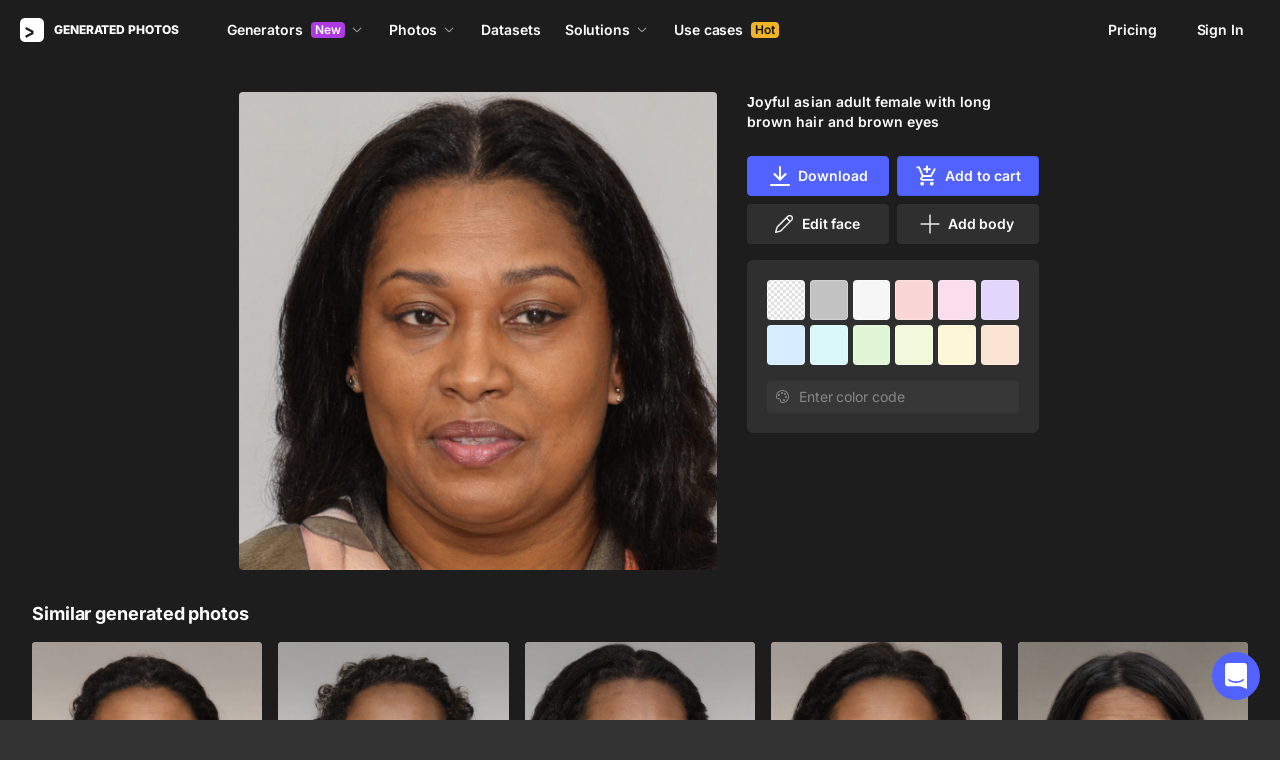

--- FILE ---
content_type: application/javascript
request_url: https://static.generated.photos/_nuxt/generated-photos/gp-full-photo.1c9a0e3073eb52170e05.js
body_size: 5418
content:
!function(){try{var t="undefined"!=typeof window?window:"undefined"!=typeof global?global:"undefined"!=typeof self?self:{},a=(new Error).stack;a&&(t._sentryDebugIds=t._sentryDebugIds||{},t._sentryDebugIds[a]="31e6d12c-d455-4bdc-8568-a5f3bf928cf4",t._sentryDebugIdIdentifier="sentry-dbid-31e6d12c-d455-4bdc-8568-a5f3bf928cf4")}catch(t){}}(),(window["webpackJsonp"]=window["webpackJsonp"]||[]).push([[3],{"1TBz":function(t,a,e){var i=e("rh0V");i.__esModule&&(i=i.default),"string"==typeof i&&(i=[[t.i,i,""]]),i.locals&&(t.exports=i.locals);(0,e("SZ7m").default)("c7b8833a",i,!0,{sourceMap:!1})},"5JoF":function(t,a,e){"use strict";e.r(a);var i=e("ht/W"),o=e("nGIW"),n=e("/ogG"),s={name:"GpCartButtonFeature",components:{GpButton:o["default"],GpIcon:n["default"]},props:{imageIds:{type:Array,required:!0,validator:t=>t.length>0&&t.every((t=>"string"==typeof t))},imageType:{type:String,default:"human",validator:t=>["face","human"].includes(t)}},data:()=>({isAddingToCart:!1}),computed:{...Object(i["e"])({cart:t=>t.cartService.cart,customSelectedPhotos:t=>t.customSelectedPhotos}),isLoading(){return this.isAddingToCart||!this.$store.getters["cartService/isLoaded"]},imageInCart(){if(!this.cart||!this.cart.lineItems)return!1;const t=this.cart.lineItems.flatMap((t=>t.selectedIds||[]));return this.imageIds.some((a=>t.includes(a)))},addToCartText(){const t=this.customSelectedPhotos.map((t=>t.id)).filter((t=>!this.imageIds.includes(t))),a=this.imageIds.length+t.length;return a>1?`Add ${a} to cart`:"Add to cart"}},methods:{async handleAddToCart(){this.isAddingToCart=!0;try{const t=[...this.imageIds],a=this.customSelectedPhotos.map((t=>t.id)).filter((t=>!this.imageIds.includes(t)));a.length>0&&t.push(...a),await this.$store.dispatch("cartService/pushToCart",{ids:t,type:this.imageType}),await this.$store.dispatch("clearCustomSelectedPhotos"),this.$emit("added",{ids:t})}catch(t){console.error("Failed to add to cart:",t),this.$emit("error",t)}finally{this.isAddingToCart=!1}}}},r=(e("FFoU"),e("KHd+")),d=Object(r["a"])(s,(function(){var t=this,a=t._self._c;return a("div",{staticClass:"cart-button"},[t.imageInCart?a("a",{staticClass:"cart-button__link button button-white",attrs:{href:"/cart"}},[a("gp-icon",{staticClass:"cart-button__icon",attrs:{"icon-name":"cart-full"}}),t._v("Cart"),a("div",{staticClass:"cart-button__counter"},[t._v(t._s(t.cart.quantity))])],1):a("gp-button",{staticClass:"cart-button__add",attrs:{loading:t.isLoading},nativeOn:{click:function(a){return t.handleAddToCart.apply(null,arguments)}}},[a("gp-icon",{staticClass:"cart-button__icon",attrs:{"icon-name":"add-to-cart-white"}}),t._v(t._s(t.addToCartText))],1)],1)}),[],!1,null,"56329672",null);a["default"]=d.exports},FFoU:function(t,a,e){"use strict";e("y40u")},"WZ/+":function(t,a,e){var i=e("JPst")((function(t){return t[1]}));i.push([t.i,"@keyframes spin-56329672{0%{transform:rotate(0)}to{transform:rotate(1turn)}}.cart-button__add[data-v-56329672]:disabled{cursor:not-allowed;opacity:.6}.cart-button__link[data-v-56329672]{align-items:center;display:flex;justify-content:center;padding:0;position:relative;width:100%}.cart-button__icon[data-v-56329672]{height:24px;margin-right:6px;width:24px}.cart-button__icon[data-v-56329672] svg{height:100%;width:100%}.cart-button__counter[data-v-56329672]{background:#f86a6a;border-radius:4px;color:#fff;font-size:12px;font-weight:600;line-height:16px;margin-left:6px;padding:0 4px}",""]),i.locals={},t.exports=i},Xqsp:function(t,a,e){"use strict";e.r(a);var i=e("ht/W"),o=e("nGIW"),n=e("5JoF"),s=e("2/Uh"),r=e("rHsy"),d=e("cVF0"),c={name:"GpFullPhoto",components:{GpButton:o["default"],GpCartButtonFeature:n["default"],GpDownloadOptionsModal:()=>Promise.all([e.e(2),e.e(8),e.e(58)]).then(e.bind(null,"dSfr")),GpPaywallModal:()=>Promise.all([e.e(9),e.e(66)]).then(e.bind(null,"OlhA")),GpBackgroundPicker:()=>e.e(46).then(e.bind(null,"LwAd")),GpLimitModal:()=>e.e(63).then(e.bind(null,"jd48")),GpImageVote:()=>e.e(62).then(e.bind(null,"woVt")),GpIcon:()=>Promise.resolve().then(e.bind(null,"/ogG"))},props:{image:{required:!0},isHuman:{type:Boolean,default:!1},preview:{default:null},inModal:{type:Boolean,default:!1}},data:()=>({loadingDownload:!0,bgColor:"",transparentImg:null,canvasLoading:!1,infoVisible:!0,bgPickerKey:0,imageLoading:!0,isImagePurchased:!1,isImagePurchasedExclusive:!1}),computed:{...Object(i["e"])({backgroundColor:t=>t.backgroundColor}),editImageText(){return this.isFaceImage?"Edit face":"Edit human"},hasTransparentBackground(){var t,a;return["face","human"].includes(null===(t=this.image)||void 0===t?void 0:t.as)&&(null===(a=this.image)||void 0===a?void 0:a.transparent)},imageSize(){var t;return"human"===(null===(t=this.image)||void 0===t?void 0:t.as)?{width:this.image.width,height:this.image.height}:null},isFaceImage(){var t;return"face"===(null===(t=this.image)||void 0===t?void 0:t.as)},modalNames(){return{downloadOptions:this.inModal?"download-options-nested":"download-options",limit:this.inModal?"limit-nested":"limit",paywall:this.inModal?"paywall-nested":"paywall"}},currentImageSource(){var t,a,e;return this.backgroundColor&&this.hasTransparentBackground?null===(t=this.image)||void 0===t||null===(a=t.transparent)||void 0===a?void 0:a.thumb_url:null===(e=this.image)||void 0===e?void 0:e.thumb_url},initialBackground(){return!this.backgroundColor.length},isGenerated(){var t;return"stylegan"===(null===(t=this.image)||void 0===t?void 0:t.as)},imageHeader(){const t=this.isGenerated?"Face by Face Generator":Object(s["s"])(this.image);return Object(r["a"])("h1",t)},imageHeaderSanitized(){return Object(d["c"])(this.imageHeader||"")},isHgAccount(){return this.$store.getters["billingService/getActiveSubscriptionByType"]("hg")},isProAccount(){return this.$store.getters["billingService/getActiveSubscriptionByType"]("pro")},imgBgColor(){const t=this.backgroundColor;return t?"transparent"===t?{}:{backgroundColor:t}:{backgroundColor:"#272727"}},showImage(){return!this.preview||!this.imageLoading},tags(){const t=[];for(const e in null===(a=this.image)||void 0===a?void 0:a.meta){var a;if("confidence"!==e)for(const a of this.image.meta[e])"hair_color"===e?t.push({tag:a,identificator:"hair"}):"eye_color"===e?t.push({tag:a,identificator:"eyes"}):t.push({tag:a,identificator:e.replace(/_/g,"-")})}return t},generatedTag(){const t=this.tags.find((t=>"emotion"===t.identificator)),a=this.tags.find((t=>"ethnicity"===t.identificator)),e=this.tags.find((t=>"age"===t.identificator)),i=this.tags.find((t=>"gender"===t.identificator)),o=this.tags.find((t=>"hair"===t.identificator)),n=this.tags.find((t=>"hair-length"===t.identificator)),s=this.tags.find((t=>"eyes"===t.identificator));return`${t?this.formatEmotion(t.tag):""} ${a?a.tag:""} ${e?e.tag:""} ${i?i.tag:""} ${o?n?"with "+n.tag+" "+o.tag+" hair":"with "+o.tag+" hair":""} ${s?"and "+s.tag+" eyes":""}`}},watch:{currentImageSource:{immediate:!0,handler(t,a){t&&t!==a&&!0&&(this.imageLoading=!0,this.loadSource(t))}},preview(t,a){t&&a!==t&&(this.bgColor=this.backgroundColor,this.transparentImg=null,this.bgPickerKey+=1)},backgroundColor(t){this.bgColor=t}},async mounted(){window.location.search.includes("popup=download")&&this.$modal.show(this.modalNames.paywall),this.preview||(this.imageLoading=!1),await this.ensureUserLoaded(),this.ensureImagePurchased()},updated(){this.backgroundColor&&(this.bgColor=this.backgroundColor)},methods:{...Object(i["b"])(["setBackgroundColor"]),async onPhotoPurchased(){await this.ensureImagePurchased(),this.$emit("purchased"),this.isImagePurchased=!0},async ensureUserLoaded(){await this.$store.dispatch("authService/getUser")},async ensureImagePurchased(){var t;this.loadingDownload=!0;const a=(null===(t=this.image)||void 0===t?void 0:t.id)||this.$route.params.id;try{if(a&&this.$store.getters["authService/isAuthenticated"]){const t=await this.$store.dispatch("billingService/fetchImagePurchased",{imageId:a});this.isImagePurchased=!!t||!1,this.isImagePurchasedExclusive=(null==t?void 0:t.exclusive)||!1}}finally{this.loadingDownload=!1}},SEOP:r["a"],visibilityChanged(t,a){this.infoVisible=t},loadSource(t){const a=new Image;a.src=t,a.onload=()=>{this.imageLoading=!1}},formatEmotion:t=>"joy"===t?"joyful":"surprise"===t?"surprised":t,async downloadImage(){this.loadingDownload=!0;const t=await this.$store.dispatch("download",{id:this.image.id,transparent:!this.initialBackground});if(this.loadingDownload=!1,t.error)return console.warn(t.error);if(this.initialBackground)Object(s["h"])(t.url);else{const a=`generated_photos_${this.image.id}`;Object(s["g"])({url:t.url,backgroundColor:this.backgroundColor,filename:a,fullSize:!1,width:this.image.width,height:this.image.height})}this.$modal.hide("download")},checkSubscriptionAndDownload(){const{allowDownload:t,reason:a}=this.isAllowedToDownload();if(!t)return this.$modal.show(this.modalNames[a]);this.$modal.show(this.modalNames.downloadOptions,{as:this.image.as,imageId:this.image.id,purchased:this.isImagePurchased,imageName:this.generatedTag,initialBackground:this.initialBackground,backgroundColor:this.backgroundColor,previewImage:this.image.thumb_url,exclusive:this.image.exclusive,transparent:this.image.transparent,size:this.imageSize})},isAllowedToDownload(){if(this.isImagePurchased)return{allowDownload:!0};if(this.isProAccount&&this.isFaceImage){var t,a;return{allowDownload:((null===(t=this.$store.getters["limiterService/getUsageByType"]("pro"))||void 0===t?void 0:t.requestsCount)||0)<((null===(a=this.$store.getters["billingService/getActiveSubscriptionByType"]("pro"))||void 0===a?void 0:a.quota)||0),reason:"limit"}}if(this.isHgAccount&&!this.isFaceImage){var e,i;return{allowDownload:((null===(e=this.$store.getters["limiterService/getUsageByType"]("hg"))||void 0===e?void 0:e.requestsCount)||0)<((null===(i=this.$store.getters["billingService/getActiveSubscriptionByType"]("hg"))||void 0===i?void 0:i.subquota)||0),reason:"limit"}}return{allowDownload:!1,reason:"paywall"}},openImageInGenerator(){let{addBody:t=!1}=arguments.length>0&&void 0!==arguments[0]?arguments[0]:{};const a=this.generateUrl(t);window.open(a)},getGeneratorType:(t,a)=>t&&!a?"face-generator":"human-generator",getUrlParam:t=>t?"face":"source",generateUrl(t){const a=this.getGeneratorType(this.isFaceImage,t),e=this.getUrlParam(t),i=window.location.origin,o=this.image.human_id;return"source"===e&&"human-generator"===a&&o?`${i}/${a}/${o}`:`${i}/${a}/new?${e}=${this.image.id}`}}},l=c,h=(e("uR22"),e("KHd+")),g=Object(h["a"])(l,(function(){var t=this,a=t._self._c;return a("div",{directives:[{name:"observe-visibility",rawName:"v-observe-visibility",value:t.visibilityChanged,expression:"visibilityChanged"}],staticClass:"photo-wrap",class:{"photo-wrap--is-human":t.isHuman}},[a("div",{staticClass:"photo-left"},[a("div",{staticClass:"photo-container"},[t.showImage?a("div",{staticClass:"photo-img",class:{"photo-img--loading":t.imageLoading}},["transparent"===t.backgroundColor?a("img",{staticClass:"background-image",attrs:{src:`${t.$staticUrl}/vue-static/transparent-pattern.png`,loading:"lazy",defer:"async",fetchpriority:"low"}}):t._e(),t.currentImageSource?a("img",{staticClass:"main-image",style:t.imgBgColor,attrs:{alt:t.imageHeaderSanitized,src:t.currentImageSource,fetchpriority:"high"}}):t._e()]):a("div",{staticClass:"photo-img"},[t.preview?[a("img",{staticClass:"preview-image",attrs:{src:t.preview}}),a("div",{staticClass:"backdrop"})]:t._e()],2)])]),a("div",{staticClass:"photo-right"},[t._t("modal-close"),a("h1",{directives:[{name:"show",rawName:"v-show",value:t.image&&t.imageHeader,expression:"image && imageHeader"}],staticClass:"photo-title",domProps:{innerHTML:t._s(t.imageHeader)}}),t.image?a("div",{staticClass:"controls"},[a("div",{staticClass:"controls__row",class:{"controls__row--has-two-columns":!t.isImagePurchased}},[a("a",{staticClass:"button button-purple download",class:{"is-loading":t.loadingDownload,"is-purchased":t.isImagePurchased},on:{click:function(a){return a.preventDefault(),t.checkSubscriptionAndDownload.apply(null,arguments)}}},[a("gp-icon",{staticClass:"icon",attrs:{"icon-name":"download-white"}}),t._v("Download")],1),t.isImagePurchased?t._e():a("GpCartButtonFeature",{attrs:{"image-ids":[t.image.id],"image-type":t.isFaceImage?"face":"human"}})],1),a("div",{staticClass:"controls__row",class:{"controls__row--has-two-columns":t.isFaceImage}},[a("gp-button",{staticClass:"controls__edit",attrs:{"left-icon":"edit-2",type:"outlined-2"},nativeOn:{click:function(a){return t.openImageInGenerator()}}},[t._v(t._s(t.editImageText))]),t.isFaceImage?a("gp-button",{staticClass:"controls__add-body",attrs:{"left-icon":"plus-2",type:"outlined-2"},nativeOn:{click:function(a){return t.openImageInGenerator({addBody:!0})}}},[t._v("Add body")]):t._e()],1)]):t._e(),t.image&&t.image.transparent?a("gp-background-picker",{key:t.bgPickerKey}):t._e()],2),t.image&&!t.infoVisible?a("div",{staticClass:"photo-preview"},[a("div",{staticClass:"left"},[a("img",{attrs:{src:t.image.thumb_url,loading:"lazy",fetchpriority:"low"}}),t.imageHeader?a("div",{staticClass:"tag",domProps:{innerHTML:t._s(t.imageHeader)}}):t._e()]),a("div",{staticClass:"right"},[a("a",{staticClass:"button button-purple download",on:{click:function(a){return a.preventDefault(),t.checkSubscriptionAndDownload.apply(null,arguments)}}},[a("gp-icon",{staticClass:"icon",attrs:{"icon-name":"download-white"}}),t._v("Download")],1)])]):t._e(),a("gp-paywall-modal",{attrs:{"bg-color":t.bgColor,image:t.image,"image-name":t.generatedTag,name:t.modalNames.paywall,"paywall-content-type":t.isHuman?"humans":"photos"},on:{shown:function(a){return t.$emit("nestedModalOpenChanged",!0)},closed:function(a){return t.$emit("nestedModalOpenChanged",!1)}}}),t.image?a("gp-limit-modal",{attrs:{name:t.modalNames.limit,"image-id":t.image.id,"image-name":t.generatedTag,"image-type":t.isHuman?"human":"face","bg-color":t.bgColor},on:{download:t.downloadImage,shown:function(a){return t.$emit("nestedModalOpenChanged",!0)},closed:function(a){return t.$emit("nestedModalOpenChanged",!1)}}}):t._e(),a("gp-download-options-modal",{attrs:{name:t.modalNames.downloadOptions,"from-face-generator":t.isGenerated,"is-purchased":t.isImagePurchased,"is-purchased-exclusive":t.isImagePurchasedExclusive||!1},on:{downloaded:t.ensureImagePurchased,purchased:t.onPhotoPurchased,shown:function(a){return t.$emit("nestedModalOpenChanged",!0)},closed:function(a){return t.$emit("nestedModalOpenChanged",!1)}}})],1)}),[],!1,null,"96ba0bcc",null);a["default"]=g.exports},rh0V:function(t,a,e){var i=e("JPst")((function(t){return t[1]}));i.push([t.i,'@keyframes spin-96ba0bcc{0%{transform:rotate(0)}to{transform:rotate(1turn)}}@media(min-width:576px){.photo-wrap[data-v-96ba0bcc]{display:flex}}.photo-wrap img[data-v-96ba0bcc]{border-radius:4px;height:auto;width:100%}.photo-wrap--is-human img.preview-image[data-v-96ba0bcc]{height:512px;width:auto}.photo-wrap--is-human img.main-image[data-v-96ba0bcc]{max-height:512px;max-width:100%;width:auto}.photo-wrap[data-v-96ba0bcc] .background-picker .colors{grid-template-columns:repeat(auto-fill,minmax(32px,1fr))}.photo-wrap[data-v-96ba0bcc] .background-picker .colors .color{height:0;padding-bottom:100%;width:100%}.photo-wrap[data-v-96ba0bcc] .background-picker .colors .color .check{top:50%;transform:translateY(-50%)}.photo-left[data-v-96ba0bcc]{align-self:flex-start;border-radius:4px;width:calc(100% - 324px)}@media(max-width:576px){.photo-left[data-v-96ba0bcc]{width:100%}}.photo-left .background-image[data-v-96ba0bcc]{border-radius:4px;height:100%;left:0;position:absolute;top:0;transition:all .2s ease-out;width:100%}.photo-left .main-image[data-v-96ba0bcc]{z-index:2}.photo-right[data-v-96ba0bcc]{display:flex;flex-direction:column;padding-left:32px;width:324px}@media(max-width:576px){.photo-right[data-v-96ba0bcc]{padding:24px 20px 0;width:100%}}.controls[data-v-96ba0bcc]{display:flex;flex-wrap:wrap;justify-content:space-between;margin-bottom:16px;width:100%}.controls .download .icon[data-v-96ba0bcc]{height:24px;margin-right:6px;width:24px}.controls .download .icon[data-v-96ba0bcc] svg{height:100%;width:100%}.controls .download.is-purchased[data-v-96ba0bcc],.controls__edit[data-v-96ba0bcc]{width:100%}.controls__row[data-v-96ba0bcc]{grid-gap:8px;display:grid;grid-template-columns:1fr;margin-top:8px;width:100%}.controls__row--has-two-columns[data-v-96ba0bcc]{grid-template-columns:1fr 1fr}.photo-title[data-v-96ba0bcc]{font-size:14px;font-weight:600;letter-spacing:.056px;line-height:20px;margin:0 0 16px}@media(min-width:576px)and (max-width:1300px){.photo-title[data-v-96ba0bcc]{max-width:calc(100% - 36px)}}.photo-preview[data-v-96ba0bcc]{align-items:center;-webkit-backdrop-filter:blur(32px);backdrop-filter:blur(32px);background:#1a1a1acc;display:flex;height:56px;justify-content:space-between;left:0;padding:12px;position:fixed;top:-1px;width:100%;z-index:997}.photo-preview .left[data-v-96ba0bcc]{align-items:center;display:flex;overflow:hidden;padding-right:12px}.photo-preview .left img[data-v-96ba0bcc]{border-radius:4px;height:32px;margin-right:12px;width:32px}.photo-preview .left .tag[data-v-96ba0bcc]{font-size:14px;font-weight:700;line-height:20px;max-width:100%;overflow:hidden;text-overflow:ellipsis;white-space:nowrap}.photo-preview .right[data-v-96ba0bcc]{align-items:center;display:flex;height:100%}.photo-preview .right .download[data-v-96ba0bcc]{height:32px;margin:0;padding:0 12px}.photo-preview .right .download .icon[data-v-96ba0bcc]{height:24px;margin-right:6px;width:24px}.photo-container[data-v-96ba0bcc]{margin:auto;width:100%}@media(max-width:566px){.photo-container[data-v-96ba0bcc]{max-width:566px;width:100%}}.photo-container .photo-img[data-v-96ba0bcc]{display:flex;justify-content:center;position:relative;width:100%}.photo-container .photo-img .backdrop[data-v-96ba0bcc]{-webkit-backdrop-filter:blur(8px);backdrop-filter:blur(8px);height:100%;left:0;position:absolute;top:0;width:100%}.photo-container .photo-img .loader[data-v-96ba0bcc]:after{animation:spin-96ba0bcc 1s ease infinite;border:4px solid #0000;border-radius:50%;border-top-color:#1d1d1d;content:"";height:48px;left:calc(50% - 24px);position:absolute;top:calc(50% - 24px);width:48px}.photo-container .photo-img--loading[data-v-96ba0bcc]{height:0;padding-bottom:100%}.photo-container .photo-img canvas[data-v-96ba0bcc]{border-radius:4px;height:100%;left:0;position:absolute;top:0;width:100%}.photo-close[data-v-96ba0bcc]{align-items:center;background-color:#fff;border-radius:50%;cursor:pointer;display:flex;height:44px;justify-content:center;margin-bottom:24px;width:44px}.photo-close[data-v-96ba0bcc]:hover{background-color:#e6e6e6}.photo-close[data-v-96ba0bcc]:active{transform:scale(.97)}.photo-close.has-mobile[data-v-96ba0bcc]{position:absolute;right:15px;top:15px}@media(max-width:768px){.photo-close.has-desktop[data-v-96ba0bcc]{display:none}}@media(min-width:768px){.photo-close.has-mobile[data-v-96ba0bcc]{display:none}}.photo-close[data-v-96ba0bcc] svg{fill:#000;display:block;height:12px;width:12px}.tags[data-v-96ba0bcc]{margin-top:auto}.tags .tag[data-v-96ba0bcc]{display:inline-block;font-size:13px;letter-spacing:.01em;line-height:24px}.tags .tag[data-v-96ba0bcc]:first-letter{text-transform:capitalize}',""]),i.locals={},t.exports=i},uR22:function(t,a,e){"use strict";e("1TBz")},y40u:function(t,a,e){var i=e("WZ/+");i.__esModule&&(i=i.default),"string"==typeof i&&(i=[[t.i,i,""]]),i.locals&&(t.exports=i.locals);(0,e("SZ7m").default)("0dadb547",i,!0,{sourceMap:!1})}}]);